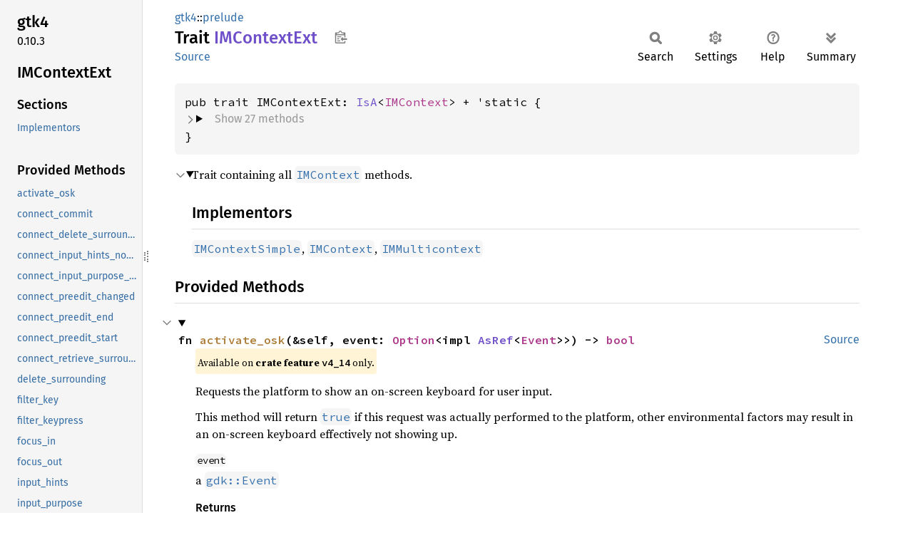

--- FILE ---
content_type: text/html; charset=utf-8
request_url: https://gtk-rs.org/gtk4-rs/stable/latest/docs/gtk4/prelude/trait.IMContextExt.html
body_size: 8310
content:
<!DOCTYPE html><html lang="en"><head><meta charset="utf-8"><meta name="viewport" content="width=device-width, initial-scale=1.0"><meta name="generator" content="rustdoc"><meta name="description" content="Trait containing all `struct@IMContext` methods."><title>IMContextExt in gtk4::prelude - Rust</title><script>if(window.location.protocol!=="file:")document.head.insertAdjacentHTML("beforeend","SourceSerif4-Regular-6b053e98.ttf.woff2,FiraSans-Italic-81dc35de.woff2,FiraSans-Regular-0fe48ade.woff2,FiraSans-MediumItalic-ccf7e434.woff2,FiraSans-Medium-e1aa3f0a.woff2,SourceCodePro-Regular-8badfe75.ttf.woff2,SourceCodePro-Semibold-aa29a496.ttf.woff2".split(",").map(f=>`<link rel="preload" as="font" type="font/woff2"href="../../static.files/${f}">`).join(""))</script><link rel="stylesheet" href="../../static.files/normalize-9960930a.css"><link rel="stylesheet" href="../../static.files/rustdoc-ca0dd0c4.css"><meta name="rustdoc-vars" data-root-path="../../" data-static-root-path="../../static.files/" data-current-crate="gtk4" data-themes="" data-resource-suffix="" data-rustdoc-version="1.93.0-nightly (1d60f9e07 2025-12-01)" data-channel="nightly" data-search-js="search-9e2438ea.js" data-stringdex-js="stringdex-a3946164.js" data-settings-js="settings-c38705f0.js" ><script src="../../static.files/storage-e2aeef58.js"></script><script defer src="sidebar-items.js"></script><script defer src="../../static.files/main-a410ff4d.js"></script><noscript><link rel="stylesheet" href="../../static.files/noscript-263c88ec.css"></noscript><link rel="alternate icon" type="image/png" href="../../static.files/favicon-32x32-eab170b8.png"><link rel="icon" type="image/svg+xml" href="../../static.files/favicon-044be391.svg"></head><body class="rustdoc trait"><!--[if lte IE 11]><div class="warning">This old browser is unsupported and will most likely display funky things.</div><![endif]-->
<script type="text/javascript">
    document.addEventListener("DOMContentLoaded", checkDocsLatestStable);

    function checkDocsLatestStable() {
        function popup(msg, url) { return `
            <style scoped="scoped">
                .popup {
                    max-width: 16em;
                    background-color: #fff;
                    position: fixed;
                    z-index: 1;
                    margin-left: auto;
                    bottom: 1em;
                    right: 1em;
                    border-radius: 5px;
                    box-shadow: 1px 1px 4px #777;
                }

                .popup a.version {
                    color: #e57300;
                    padding: 0.6em 1em;
                    display: block;
                }
                .popup a.version:hover {
                    color: #b25900;
                }

                .popup a.close {
                    color: white;
                    background: grey;
                    border-radius: 99px;
                    display: inline-block;
                    width: 19px;
                    line-height: 19px;
                    font-weight: bold;
                    text-align: center;
                    margin: 0.6em;
                    float: right;
                }
                .popup a.close:hover {
                    background: black;
                }
            </style>
            <section class="popup" id="gir_docs_popup">
                <a class="close" href="#" onclick="document.getElementById('gir_docs_popup').remove(); return false">×</a>
                <a class="version" href="https://gtk-rs.org/gtk4-rs/stable/latest/docs">
                    ⚠ ${msg}
                </a>
            </section>
        ` };

        if ("0.10" == "main") {
            document.body.insertAdjacentHTML(
                'beforeend',
                popup("This is the development version. Go to latest stable version.", "stable/latest")
            );
        } else {
            fetch('https://gtk-rs.org/gtk4-rs/LATEST_RELEASE_BRANCH')
                .then(response => response.text())
                .then(latest_branch => {
                    if (latest_branch.trim() != "0.10") {
                        document.body.insertAdjacentHTML(
                            'beforeend',
                            popup("This version is outdated. Go to latest version.", "stable/latest")
                        );
                    }
                });
        }
    }
</script>


<rustdoc-topbar><h2><a href="#">IMContextExt</a></h2></rustdoc-topbar><nav class="sidebar"><div class="sidebar-crate"><h2><a href="../../gtk4/index.html">gtk4</a><span class="version">0.10.3</span></h2></div><div class="sidebar-elems"><section id="rustdoc-toc"><h2 class="location"><a href="#">IMContext<wbr>Ext</a></h2><h3><a href="#">Sections</a></h3><ul class="block top-toc"><li><a href="#implementors-1" title="Implementors">Implementors</a></li></ul><h3><a href="#provided-methods">Provided Methods</a></h3><ul class="block"><li><a href="#method.activate_osk" title="activate_osk">activate_osk</a></li><li><a href="#method.connect_commit" title="connect_commit">connect_commit</a></li><li><a href="#method.connect_delete_surrounding" title="connect_delete_surrounding">connect_delete_surrounding</a></li><li><a href="#method.connect_input_hints_notify" title="connect_input_hints_notify">connect_input_hints_notify</a></li><li><a href="#method.connect_input_purpose_notify" title="connect_input_purpose_notify">connect_input_purpose_notify</a></li><li><a href="#method.connect_preedit_changed" title="connect_preedit_changed">connect_preedit_changed</a></li><li><a href="#method.connect_preedit_end" title="connect_preedit_end">connect_preedit_end</a></li><li><a href="#method.connect_preedit_start" title="connect_preedit_start">connect_preedit_start</a></li><li><a href="#method.connect_retrieve_surrounding" title="connect_retrieve_surrounding">connect_retrieve_surrounding</a></li><li><a href="#method.delete_surrounding" title="delete_surrounding">delete_surrounding</a></li><li><a href="#method.filter_key" title="filter_key">filter_key</a></li><li><a href="#method.filter_keypress" title="filter_keypress">filter_keypress</a></li><li><a href="#method.focus_in" title="focus_in">focus_in</a></li><li><a href="#method.focus_out" title="focus_out">focus_out</a></li><li><a href="#method.input_hints" title="input_hints">input_hints</a></li><li><a href="#method.input_purpose" title="input_purpose">input_purpose</a></li><li><a href="#method.preedit_string" title="preedit_string">preedit_string</a></li><li><a href="#method.reset" title="reset">reset</a></li><li><a href="#method.set_client_widget" title="set_client_widget">set_client_widget</a></li><li><a href="#method.set_cursor_location" title="set_cursor_location">set_cursor_location</a></li><li><a href="#method.set_input_hints" title="set_input_hints">set_input_hints</a></li><li><a href="#method.set_input_purpose" title="set_input_purpose">set_input_purpose</a></li><li><a href="#method.set_surrounding" title="set_surrounding">set_surrounding</a></li><li><a href="#method.set_surrounding_with_selection" title="set_surrounding_with_selection">set_surrounding_with_selection</a></li><li><a href="#method.set_use_preedit" title="set_use_preedit">set_use_preedit</a></li><li><a href="#method.surrounding" title="surrounding">surrounding</a></li><li><a href="#method.surrounding_with_selection" title="surrounding_with_selection">surrounding_with_selection</a></li></ul><h3><a href="#dyn-compatibility">Dyn Compatibility</a></h3><h3><a href="#implementors">Implementors</a></h3></section><div id="rustdoc-modnav"><h2><a href="index.html">In gtk4::<wbr>prelude</a></h2></div></div></nav><div class="sidebar-resizer" title="Drag to resize sidebar"></div><main><div class="width-limiter"><section id="main-content" class="content"><div class="main-heading"><div class="rustdoc-breadcrumbs"><a href="../index.html">gtk4</a>::<wbr><a href="index.html">prelude</a></div><h1>Trait <span class="trait">IMContext<wbr>Ext</span>&nbsp;<button id="copy-path" title="Copy item path to clipboard">Copy item path</button></h1><rustdoc-toolbar></rustdoc-toolbar><span class="sub-heading"><a class="src" href="../../src/gtk4/auto/im_context.rs.html#142-853">Source</a> </span></div><pre class="rust item-decl"><code>pub trait IMContextExt: <a class="trait" href="https://gtk-rs.org/gtk-rs-core/stable/0.21/docs/glib/object/trait.IsA.html" title="trait glib::object::IsA">IsA</a>&lt;<a class="struct" href="../struct.IMContext.html" title="struct gtk4::IMContext">IMContext</a>&gt; + 'static {
<details class="toggle type-contents-toggle"><summary class="hideme"><span>Show 27 methods</span></summary>    // Provided methods
    fn <a href="#method.activate_osk" class="fn">activate_osk</a>(&amp;self, event: <a class="enum" href="https://doc.rust-lang.org/nightly/core/option/enum.Option.html" title="enum core::option::Option">Option</a>&lt;impl <a class="trait" href="https://doc.rust-lang.org/nightly/core/convert/trait.AsRef.html" title="trait core::convert::AsRef">AsRef</a>&lt;<a class="struct" href="../../gdk4/auto/event/struct.Event.html" title="struct gdk4::auto::event::Event">Event</a>&gt;&gt;) -&gt; <a class="primitive" href="https://doc.rust-lang.org/nightly/std/primitive.bool.html">bool</a> { ... }
<span class="item-spacer"></span>    fn <a href="#method.delete_surrounding" class="fn">delete_surrounding</a>(&amp;self, offset: <a class="primitive" href="https://doc.rust-lang.org/nightly/std/primitive.i32.html">i32</a>, n_chars: <a class="primitive" href="https://doc.rust-lang.org/nightly/std/primitive.i32.html">i32</a>) -&gt; <a class="primitive" href="https://doc.rust-lang.org/nightly/std/primitive.bool.html">bool</a> { ... }
<span class="item-spacer"></span>    fn <a href="#method.filter_key" class="fn">filter_key</a>(
        &amp;self,
        press: <a class="primitive" href="https://doc.rust-lang.org/nightly/std/primitive.bool.html">bool</a>,
        surface: &amp;impl <a class="trait" href="https://gtk-rs.org/gtk-rs-core/stable/0.21/docs/glib/object/trait.IsA.html" title="trait glib::object::IsA">IsA</a>&lt;<a class="struct" href="../../gdk4/auto/surface/struct.Surface.html" title="struct gdk4::auto::surface::Surface">Surface</a>&gt;,
        device: &amp;<a class="struct" href="../../gdk4/auto/device/struct.Device.html" title="struct gdk4::auto::device::Device">Device</a>,
        time: <a class="primitive" href="https://doc.rust-lang.org/nightly/std/primitive.u32.html">u32</a>,
        keycode: <a class="primitive" href="https://doc.rust-lang.org/nightly/std/primitive.u32.html">u32</a>,
        state: <a class="struct" href="../../gdk4/auto/flags/struct.ModifierType.html" title="struct gdk4::auto::flags::ModifierType">ModifierType</a>,
        group: <a class="primitive" href="https://doc.rust-lang.org/nightly/std/primitive.i32.html">i32</a>,
    ) -&gt; <a class="primitive" href="https://doc.rust-lang.org/nightly/std/primitive.bool.html">bool</a> { ... }
<span class="item-spacer"></span>    fn <a href="#method.filter_keypress" class="fn">filter_keypress</a>(&amp;self, event: impl <a class="trait" href="https://doc.rust-lang.org/nightly/core/convert/trait.AsRef.html" title="trait core::convert::AsRef">AsRef</a>&lt;<a class="struct" href="../../gdk4/auto/event/struct.Event.html" title="struct gdk4::auto::event::Event">Event</a>&gt;) -&gt; <a class="primitive" href="https://doc.rust-lang.org/nightly/std/primitive.bool.html">bool</a> { ... }
<span class="item-spacer"></span>    fn <a href="#method.focus_in" class="fn">focus_in</a>(&amp;self) { ... }
<span class="item-spacer"></span>    fn <a href="#method.focus_out" class="fn">focus_out</a>(&amp;self) { ... }
<span class="item-spacer"></span>    fn <a href="#method.preedit_string" class="fn">preedit_string</a>(&amp;self) -&gt; (<a class="struct" href="https://gtk-rs.org/gtk-rs-core/stable/0.21/docs/glib/gstring/struct.GString.html" title="struct glib::gstring::GString">GString</a>, <a class="struct" href="https://gtk-rs.org/gtk-rs-core/stable/0.21/docs/pango/auto/attr_list/struct.AttrList.html" title="struct pango::auto::attr_list::AttrList">AttrList</a>, <a class="primitive" href="https://doc.rust-lang.org/nightly/std/primitive.i32.html">i32</a>) { ... }
<span class="item-spacer"></span>    fn <a href="#method.surrounding" class="fn">surrounding</a>(&amp;self) -&gt; <a class="enum" href="https://doc.rust-lang.org/nightly/core/option/enum.Option.html" title="enum core::option::Option">Option</a>&lt;(<a class="struct" href="https://gtk-rs.org/gtk-rs-core/stable/0.21/docs/glib/gstring/struct.GString.html" title="struct glib::gstring::GString">GString</a>, <a class="primitive" href="https://doc.rust-lang.org/nightly/std/primitive.i32.html">i32</a>)&gt; { ... }
<span class="item-spacer"></span>    fn <a href="#method.surrounding_with_selection" class="fn">surrounding_with_selection</a>(&amp;self) -&gt; <a class="enum" href="https://doc.rust-lang.org/nightly/core/option/enum.Option.html" title="enum core::option::Option">Option</a>&lt;(<a class="struct" href="https://gtk-rs.org/gtk-rs-core/stable/0.21/docs/glib/gstring/struct.GString.html" title="struct glib::gstring::GString">GString</a>, <a class="primitive" href="https://doc.rust-lang.org/nightly/std/primitive.i32.html">i32</a>, <a class="primitive" href="https://doc.rust-lang.org/nightly/std/primitive.i32.html">i32</a>)&gt; { ... }
<span class="item-spacer"></span>    fn <a href="#method.reset" class="fn">reset</a>(&amp;self) { ... }
<span class="item-spacer"></span>    fn <a href="#method.set_client_widget" class="fn">set_client_widget</a>(&amp;self, widget: <a class="enum" href="https://doc.rust-lang.org/nightly/core/option/enum.Option.html" title="enum core::option::Option">Option</a>&lt;&amp;impl <a class="trait" href="https://gtk-rs.org/gtk-rs-core/stable/0.21/docs/glib/object/trait.IsA.html" title="trait glib::object::IsA">IsA</a>&lt;<a class="struct" href="../struct.Widget.html" title="struct gtk4::Widget">Widget</a>&gt;&gt;) { ... }
<span class="item-spacer"></span>    fn <a href="#method.set_cursor_location" class="fn">set_cursor_location</a>(&amp;self, area: &amp;<a class="struct" href="../../gdk4/auto/rectangle/struct.Rectangle.html" title="struct gdk4::auto::rectangle::Rectangle">Rectangle</a>) { ... }
<span class="item-spacer"></span>    fn <a href="#method.set_surrounding" class="fn">set_surrounding</a>(&amp;self, text: &amp;<a class="primitive" href="https://doc.rust-lang.org/nightly/std/primitive.str.html">str</a>, cursor_index: <a class="primitive" href="https://doc.rust-lang.org/nightly/std/primitive.i32.html">i32</a>) { ... }
<span class="item-spacer"></span>    fn <a href="#method.set_surrounding_with_selection" class="fn">set_surrounding_with_selection</a>(
        &amp;self,
        text: &amp;<a class="primitive" href="https://doc.rust-lang.org/nightly/std/primitive.str.html">str</a>,
        cursor_index: <a class="primitive" href="https://doc.rust-lang.org/nightly/std/primitive.i32.html">i32</a>,
        anchor_index: <a class="primitive" href="https://doc.rust-lang.org/nightly/std/primitive.i32.html">i32</a>,
    ) { ... }
<span class="item-spacer"></span>    fn <a href="#method.set_use_preedit" class="fn">set_use_preedit</a>(&amp;self, use_preedit: <a class="primitive" href="https://doc.rust-lang.org/nightly/std/primitive.bool.html">bool</a>) { ... }
<span class="item-spacer"></span>    fn <a href="#method.input_hints" class="fn">input_hints</a>(&amp;self) -&gt; <a class="struct" href="../struct.InputHints.html" title="struct gtk4::InputHints">InputHints</a> { ... }
<span class="item-spacer"></span>    fn <a href="#method.set_input_hints" class="fn">set_input_hints</a>(&amp;self, input_hints: <a class="struct" href="../struct.InputHints.html" title="struct gtk4::InputHints">InputHints</a>) { ... }
<span class="item-spacer"></span>    fn <a href="#method.input_purpose" class="fn">input_purpose</a>(&amp;self) -&gt; <a class="enum" href="../enum.InputPurpose.html" title="enum gtk4::InputPurpose">InputPurpose</a> { ... }
<span class="item-spacer"></span>    fn <a href="#method.set_input_purpose" class="fn">set_input_purpose</a>(&amp;self, input_purpose: <a class="enum" href="../enum.InputPurpose.html" title="enum gtk4::InputPurpose">InputPurpose</a>) { ... }
<span class="item-spacer"></span>    fn <a href="#method.connect_commit" class="fn">connect_commit</a>&lt;F: <a class="trait" href="https://doc.rust-lang.org/nightly/core/ops/function/trait.Fn.html" title="trait core::ops::function::Fn">Fn</a>(&amp;Self, &amp;<a class="primitive" href="https://doc.rust-lang.org/nightly/std/primitive.str.html">str</a>) + 'static&gt;(
        &amp;self,
        f: F,
    ) -&gt; <a class="struct" href="https://gtk-rs.org/gtk-rs-core/stable/0.21/docs/glib/signal/struct.SignalHandlerId.html" title="struct glib::signal::SignalHandlerId">SignalHandlerId</a> { ... }
<span class="item-spacer"></span>    fn <a href="#method.connect_delete_surrounding" class="fn">connect_delete_surrounding</a>&lt;F: <a class="trait" href="https://doc.rust-lang.org/nightly/core/ops/function/trait.Fn.html" title="trait core::ops::function::Fn">Fn</a>(&amp;Self, <a class="primitive" href="https://doc.rust-lang.org/nightly/std/primitive.i32.html">i32</a>, <a class="primitive" href="https://doc.rust-lang.org/nightly/std/primitive.i32.html">i32</a>) -&gt; <a class="primitive" href="https://doc.rust-lang.org/nightly/std/primitive.bool.html">bool</a> + 'static&gt;(
        &amp;self,
        f: F,
    ) -&gt; <a class="struct" href="https://gtk-rs.org/gtk-rs-core/stable/0.21/docs/glib/signal/struct.SignalHandlerId.html" title="struct glib::signal::SignalHandlerId">SignalHandlerId</a> { ... }
<span class="item-spacer"></span>    fn <a href="#method.connect_preedit_changed" class="fn">connect_preedit_changed</a>&lt;F: <a class="trait" href="https://doc.rust-lang.org/nightly/core/ops/function/trait.Fn.html" title="trait core::ops::function::Fn">Fn</a>(&amp;Self) + 'static&gt;(
        &amp;self,
        f: F,
    ) -&gt; <a class="struct" href="https://gtk-rs.org/gtk-rs-core/stable/0.21/docs/glib/signal/struct.SignalHandlerId.html" title="struct glib::signal::SignalHandlerId">SignalHandlerId</a> { ... }
<span class="item-spacer"></span>    fn <a href="#method.connect_preedit_end" class="fn">connect_preedit_end</a>&lt;F: <a class="trait" href="https://doc.rust-lang.org/nightly/core/ops/function/trait.Fn.html" title="trait core::ops::function::Fn">Fn</a>(&amp;Self) + 'static&gt;(
        &amp;self,
        f: F,
    ) -&gt; <a class="struct" href="https://gtk-rs.org/gtk-rs-core/stable/0.21/docs/glib/signal/struct.SignalHandlerId.html" title="struct glib::signal::SignalHandlerId">SignalHandlerId</a> { ... }
<span class="item-spacer"></span>    fn <a href="#method.connect_preedit_start" class="fn">connect_preedit_start</a>&lt;F: <a class="trait" href="https://doc.rust-lang.org/nightly/core/ops/function/trait.Fn.html" title="trait core::ops::function::Fn">Fn</a>(&amp;Self) + 'static&gt;(
        &amp;self,
        f: F,
    ) -&gt; <a class="struct" href="https://gtk-rs.org/gtk-rs-core/stable/0.21/docs/glib/signal/struct.SignalHandlerId.html" title="struct glib::signal::SignalHandlerId">SignalHandlerId</a> { ... }
<span class="item-spacer"></span>    fn <a href="#method.connect_retrieve_surrounding" class="fn">connect_retrieve_surrounding</a>&lt;F: <a class="trait" href="https://doc.rust-lang.org/nightly/core/ops/function/trait.Fn.html" title="trait core::ops::function::Fn">Fn</a>(&amp;Self) -&gt; <a class="primitive" href="https://doc.rust-lang.org/nightly/std/primitive.bool.html">bool</a> + 'static&gt;(
        &amp;self,
        f: F,
    ) -&gt; <a class="struct" href="https://gtk-rs.org/gtk-rs-core/stable/0.21/docs/glib/signal/struct.SignalHandlerId.html" title="struct glib::signal::SignalHandlerId">SignalHandlerId</a> { ... }
<span class="item-spacer"></span>    fn <a href="#method.connect_input_hints_notify" class="fn">connect_input_hints_notify</a>&lt;F: <a class="trait" href="https://doc.rust-lang.org/nightly/core/ops/function/trait.Fn.html" title="trait core::ops::function::Fn">Fn</a>(&amp;Self) + 'static&gt;(
        &amp;self,
        f: F,
    ) -&gt; <a class="struct" href="https://gtk-rs.org/gtk-rs-core/stable/0.21/docs/glib/signal/struct.SignalHandlerId.html" title="struct glib::signal::SignalHandlerId">SignalHandlerId</a> { ... }
<span class="item-spacer"></span>    fn <a href="#method.connect_input_purpose_notify" class="fn">connect_input_purpose_notify</a>&lt;F: <a class="trait" href="https://doc.rust-lang.org/nightly/core/ops/function/trait.Fn.html" title="trait core::ops::function::Fn">Fn</a>(&amp;Self) + 'static&gt;(
        &amp;self,
        f: F,
    ) -&gt; <a class="struct" href="https://gtk-rs.org/gtk-rs-core/stable/0.21/docs/glib/signal/struct.SignalHandlerId.html" title="struct glib::signal::SignalHandlerId">SignalHandlerId</a> { ... }
</details>}</code></pre><details class="toggle top-doc" open><summary class="hideme"><span>Expand description</span></summary><div class="docblock"><p>Trait containing all <a href="../struct.IMContext.html" title="struct gtk4::IMContext"><code>IMContext</code></a> methods.</p>
<h2 id="implementors-1"><a class="doc-anchor" href="#implementors-1">§</a>Implementors</h2>
<p><a href="../struct.IMContextSimple.html" title="struct gtk4::IMContextSimple"><code>IMContextSimple</code></a>, <a href="../struct.IMContext.html" title="struct gtk4::IMContext"><code>IMContext</code></a>, <a href="../struct.IMMulticontext.html" title="struct gtk4::IMMulticontext"><code>IMMulticontext</code></a></p>
</div></details><h2 id="provided-methods" class="section-header">Provided Methods<a href="#provided-methods" class="anchor">§</a></h2><div class="methods"><details class="toggle method-toggle" open><summary><section id="method.activate_osk" class="method"><a class="src rightside" href="../../src/gtk4/auto/im_context.rs.html#157-164">Source</a><h4 class="code-header">fn <a href="#method.activate_osk" class="fn">activate_osk</a>(&amp;self, event: <a class="enum" href="https://doc.rust-lang.org/nightly/core/option/enum.Option.html" title="enum core::option::Option">Option</a>&lt;impl <a class="trait" href="https://doc.rust-lang.org/nightly/core/convert/trait.AsRef.html" title="trait core::convert::AsRef">AsRef</a>&lt;<a class="struct" href="../../gdk4/auto/event/struct.Event.html" title="struct gdk4::auto::event::Event">Event</a>&gt;&gt;) -&gt; <a class="primitive" href="https://doc.rust-lang.org/nightly/std/primitive.bool.html">bool</a></h4></section><span class="item-info"><div class="stab portability">Available on <strong>crate feature <code>v4_14</code></strong> only.</div></span></summary><div class="docblock"><p>Requests the platform to show an on-screen keyboard for user input.</p>
<p>This method will return <a href="https://doc.rust-lang.org/nightly/std/primitive.bool.html" title="primitive bool"><code>true</code></a> if this request was actually performed
to the platform, other environmental factors may result in an on-screen
keyboard effectively not showing up.</p>
<h6 id="event"><a class="doc-anchor" href="#event">§</a><code>event</code></h6>
<p>a <a href="../../gdk4/auto/event/struct.Event.html" title="struct gdk4::auto::event::Event"><code>gdk::Event</code></a></p>
<h5 id="returns"><a class="doc-anchor" href="#returns">§</a>Returns</h5>
<p><a href="https://doc.rust-lang.org/nightly/std/primitive.bool.html" title="primitive bool"><code>true</code></a> if an on-screen keyboard could be requested to the platform.</p>
</div></details><details class="toggle method-toggle" open><summary><section id="method.delete_surrounding" class="method"><a class="src rightside" href="../../src/gtk4/auto/im_context.rs.html#193-201">Source</a><h4 class="code-header">fn <a href="#method.delete_surrounding" class="fn">delete_surrounding</a>(&amp;self, offset: <a class="primitive" href="https://doc.rust-lang.org/nightly/std/primitive.i32.html">i32</a>, n_chars: <a class="primitive" href="https://doc.rust-lang.org/nightly/std/primitive.i32.html">i32</a>) -&gt; <a class="primitive" href="https://doc.rust-lang.org/nightly/std/primitive.bool.html">bool</a></h4></section></summary><div class="docblock"><p>Asks the widget that the input context is attached to delete
characters around the cursor position by emitting the
<code>::delete_surrounding</code> signal.</p>
<p>Note that @offset and @n_chars are in characters not in bytes
which differs from the usage other places in <a href="../struct.IMContext.html" title="struct gtk4::IMContext"><code>IMContext</code></a>.</p>
<p>In order to use this function, you should first call
<a href="trait.IMContextExt.html#method.surrounding"><code>surrounding()</code></a> to get the current context,
and call this function immediately afterwards to make sure that you
know what you are deleting. You should also account for the fact
that even if the signal was handled, the input context might not
have deleted all the characters that were requested to be deleted.</p>
<p>This function is used by an input method that wants to make
substitutions in the existing text in response to new input.
It is not useful for applications.</p>
<h6 id="offset"><a class="doc-anchor" href="#offset">§</a><code>offset</code></h6>
<p>offset from cursor position in chars;
a negative value means start before the cursor.</p>
<h6 id="n_chars"><a class="doc-anchor" href="#n_chars">§</a><code>n_chars</code></h6>
<p>number of characters to delete.</p>
<h5 id="returns-1"><a class="doc-anchor" href="#returns-1">§</a>Returns</h5>
<p><a href="https://doc.rust-lang.org/nightly/std/primitive.bool.html" title="primitive bool"><code>true</code></a> if the signal was handled.</p>
</div></details><details class="toggle method-toggle" open><summary><section id="method.filter_key" class="method"><a class="src rightside" href="../../src/gtk4/auto/im_context.rs.html#225-247">Source</a><h4 class="code-header">fn <a href="#method.filter_key" class="fn">filter_key</a>(
    &amp;self,
    press: <a class="primitive" href="https://doc.rust-lang.org/nightly/std/primitive.bool.html">bool</a>,
    surface: &amp;impl <a class="trait" href="https://gtk-rs.org/gtk-rs-core/stable/0.21/docs/glib/object/trait.IsA.html" title="trait glib::object::IsA">IsA</a>&lt;<a class="struct" href="../../gdk4/auto/surface/struct.Surface.html" title="struct gdk4::auto::surface::Surface">Surface</a>&gt;,
    device: &amp;<a class="struct" href="../../gdk4/auto/device/struct.Device.html" title="struct gdk4::auto::device::Device">Device</a>,
    time: <a class="primitive" href="https://doc.rust-lang.org/nightly/std/primitive.u32.html">u32</a>,
    keycode: <a class="primitive" href="https://doc.rust-lang.org/nightly/std/primitive.u32.html">u32</a>,
    state: <a class="struct" href="../../gdk4/auto/flags/struct.ModifierType.html" title="struct gdk4::auto::flags::ModifierType">ModifierType</a>,
    group: <a class="primitive" href="https://doc.rust-lang.org/nightly/std/primitive.i32.html">i32</a>,
) -&gt; <a class="primitive" href="https://doc.rust-lang.org/nightly/std/primitive.bool.html">bool</a></h4></section></summary><div class="docblock"><p>Allow an input method to forward key press and release events
to another input method without necessarily having a <a href="../../gdk4/auto/event/struct.Event.html" title="struct gdk4::auto::event::Event"><code>gdk::Event</code></a>
available.</p>
<h6 id="press"><a class="doc-anchor" href="#press">§</a><code>press</code></h6>
<p>whether to forward a key press or release event</p>
<h6 id="surface"><a class="doc-anchor" href="#surface">§</a><code>surface</code></h6>
<p>the surface the event is for</p>
<h6 id="device"><a class="doc-anchor" href="#device">§</a><code>device</code></h6>
<p>the device that the event is for</p>
<h6 id="time"><a class="doc-anchor" href="#time">§</a><code>time</code></h6>
<p>the timestamp for the event</p>
<h6 id="keycode"><a class="doc-anchor" href="#keycode">§</a><code>keycode</code></h6>
<p>the keycode for the event</p>
<h6 id="state"><a class="doc-anchor" href="#state">§</a><code>state</code></h6>
<p>modifier state for the event</p>
<h6 id="group"><a class="doc-anchor" href="#group">§</a><code>group</code></h6>
<p>the active keyboard group for the event</p>
<h5 id="returns-2"><a class="doc-anchor" href="#returns-2">§</a>Returns</h5>
<p><a href="https://doc.rust-lang.org/nightly/std/primitive.bool.html" title="primitive bool"><code>true</code></a> if the input method handled the key event.</p>
</div></details><details class="toggle method-toggle" open><summary><section id="method.filter_keypress" class="method"><a class="src rightside" href="../../src/gtk4/auto/im_context.rs.html#261-268">Source</a><h4 class="code-header">fn <a href="#method.filter_keypress" class="fn">filter_keypress</a>(&amp;self, event: impl <a class="trait" href="https://doc.rust-lang.org/nightly/core/convert/trait.AsRef.html" title="trait core::convert::AsRef">AsRef</a>&lt;<a class="struct" href="../../gdk4/auto/event/struct.Event.html" title="struct gdk4::auto::event::Event">Event</a>&gt;) -&gt; <a class="primitive" href="https://doc.rust-lang.org/nightly/std/primitive.bool.html">bool</a></h4></section></summary><div class="docblock"><p>Allow an input method to internally handle key press and release
events.</p>
<p>If this function returns <a href="https://doc.rust-lang.org/nightly/std/primitive.bool.html" title="primitive bool"><code>true</code></a>, then no further processing
should be done for this key event.</p>
<h6 id="event-1"><a class="doc-anchor" href="#event-1">§</a><code>event</code></h6>
<p>the key event</p>
<h5 id="returns-3"><a class="doc-anchor" href="#returns-3">§</a>Returns</h5>
<p><a href="https://doc.rust-lang.org/nightly/std/primitive.bool.html" title="primitive bool"><code>true</code></a> if the input method handled the key event.</p>
</div></details><details class="toggle method-toggle" open><summary><section id="method.focus_in" class="method"><a class="src rightside" href="../../src/gtk4/auto/im_context.rs.html#276-280">Source</a><h4 class="code-header">fn <a href="#method.focus_in" class="fn">focus_in</a>(&amp;self)</h4></section></summary><div class="docblock"><p>Notify the input method that the widget to which this
input context corresponds has gained focus.</p>
<p>The input method may, for example, change the displayed
feedback to reflect this change.</p>
</div></details><details class="toggle method-toggle" open><summary><section id="method.focus_out" class="method"><a class="src rightside" href="../../src/gtk4/auto/im_context.rs.html#288-292">Source</a><h4 class="code-header">fn <a href="#method.focus_out" class="fn">focus_out</a>(&amp;self)</h4></section></summary><div class="docblock"><p>Notify the input method that the widget to which this
input context corresponds has lost focus.</p>
<p>The input method may, for example, change the displayed
feedback or reset the contexts state to reflect this change.</p>
</div></details><details class="toggle method-toggle" open><summary><section id="method.preedit_string" class="method"><a class="src rightside" href="../../src/gtk4/auto/im_context.rs.html#316-333">Source</a><h4 class="code-header">fn <a href="#method.preedit_string" class="fn">preedit_string</a>(&amp;self) -&gt; (<a class="struct" href="https://gtk-rs.org/gtk-rs-core/stable/0.21/docs/glib/gstring/struct.GString.html" title="struct glib::gstring::GString">GString</a>, <a class="struct" href="https://gtk-rs.org/gtk-rs-core/stable/0.21/docs/pango/auto/attr_list/struct.AttrList.html" title="struct pango::auto::attr_list::AttrList">AttrList</a>, <a class="primitive" href="https://doc.rust-lang.org/nightly/std/primitive.i32.html">i32</a>)</h4></section></summary><div class="docblock"><p>Retrieve the current preedit string for the input context,
and a list of attributes to apply to the string.</p>
<p>This string should be displayed inserted at the insertion point.</p>
<h5 id="returns-4"><a class="doc-anchor" href="#returns-4">§</a>Returns</h5><h6 id="str"><a class="doc-anchor" href="#str">§</a><code>str</code></h6>
<p>location to store the retrieved
string. The string retrieved must be freed with g_free().</p>
<h6 id="attrs"><a class="doc-anchor" href="#attrs">§</a><code>attrs</code></h6>
<p>location to store the retrieved
attribute list. When you are done with this list, you
must unreference it with <code>Pango::AttrList::unref()</code>.</p>
<h6 id="cursor_pos"><a class="doc-anchor" href="#cursor_pos">§</a><code>cursor_pos</code></h6>
<p>location to store position of cursor
(in characters) within the preedit string.</p>
</div></details><details class="toggle method-toggle" open><summary><section id="method.surrounding" class="method"><a class="src rightside" href="../../src/gtk4/auto/im_context.rs.html#373-388">Source</a><h4 class="code-header">fn <a href="#method.surrounding" class="fn">surrounding</a>(&amp;self) -&gt; <a class="enum" href="https://doc.rust-lang.org/nightly/core/option/enum.Option.html" title="enum core::option::Option">Option</a>&lt;(<a class="struct" href="https://gtk-rs.org/gtk-rs-core/stable/0.21/docs/glib/gstring/struct.GString.html" title="struct glib::gstring::GString">GString</a>, <a class="primitive" href="https://doc.rust-lang.org/nightly/std/primitive.i32.html">i32</a>)&gt;</h4></section><span class="item-info"><div class="stab deprecated"><span class="emoji">👎</span><span>Deprecated: Since 4.2</span></div></span></summary><div class="docblock"><p>Retrieves context around the insertion point.</p>
<p>Input methods typically want context in order to constrain input text
based on existing text; this is important for languages such as Thai
where only some sequences of characters are allowed.</p>
<p>This function is implemented by emitting the
<a href="../struct.IMContext.html#retrieve-surrounding" title="struct gtk4::IMContext"><code>retrieve-surrounding</code></a> signal on the input method;
in response to this signal, a widget should provide as much context as
is available, up to an entire paragraph, by calling
<a href="trait.IMContextExt.html#method.set_surrounding"><code>set_surrounding()</code></a>.</p>
<p>Note that there is no obligation for a widget to respond to the
<code>::retrieve-surrounding</code> signal, so input methods must be prepared to
function without context.</p>
<h5 id="deprecated-since-42"><a class="doc-anchor" href="#deprecated-since-42">§</a>Deprecated since 4.2</h5>
<p>Use <a href="trait.IMContextExt.html#method.surrounding_with_selection"><code>surrounding_with_selection()</code></a> instead.</p>
<h5 id="returns-5"><a class="doc-anchor" href="#returns-5">§</a>Returns</h5>
<p><code>TRUE</code> if surrounding text was provided; in this case
you must free the result stored in <code>text</code>.</p>
<h6 id="text"><a class="doc-anchor" href="#text">§</a><code>text</code></h6>
<p>location to store a UTF-8 encoded
string of text holding context around the insertion point.
If the function returns <a href="https://doc.rust-lang.org/nightly/std/primitive.bool.html" title="primitive bool"><code>true</code></a>, then you must free the result
stored in this location with g_free().</p>
<h6 id="cursor_index"><a class="doc-anchor" href="#cursor_index">§</a><code>cursor_index</code></h6>
<p>location to store byte index of the insertion
cursor within @text.</p>
</div></details><details class="toggle method-toggle" open><summary><section id="method.surrounding_with_selection" class="method"><a class="src rightside" href="../../src/gtk4/auto/im_context.rs.html#428-449">Source</a><h4 class="code-header">fn <a href="#method.surrounding_with_selection" class="fn">surrounding_with_selection</a>(&amp;self) -&gt; <a class="enum" href="https://doc.rust-lang.org/nightly/core/option/enum.Option.html" title="enum core::option::Option">Option</a>&lt;(<a class="struct" href="https://gtk-rs.org/gtk-rs-core/stable/0.21/docs/glib/gstring/struct.GString.html" title="struct glib::gstring::GString">GString</a>, <a class="primitive" href="https://doc.rust-lang.org/nightly/std/primitive.i32.html">i32</a>, <a class="primitive" href="https://doc.rust-lang.org/nightly/std/primitive.i32.html">i32</a>)&gt;</h4></section><span class="item-info"><div class="stab portability">Available on <strong>crate feature <code>v4_2</code></strong> only.</div></span></summary><div class="docblock"><p>Retrieves context around the insertion point.</p>
<p>Input methods typically want context in order to constrain input
text based on existing text; this is important for languages such
as Thai where only some sequences of characters are allowed.</p>
<p>This function is implemented by emitting the
<a href="../struct.IMContext.html#retrieve-surrounding" title="struct gtk4::IMContext"><code>retrieve-surrounding</code></a> signal on the input method;
in response to this signal, a widget should provide as much context as
is available, up to an entire paragraph, by calling
<a href="trait.IMContextExt.html#method.set_surrounding_with_selection"><code>set_surrounding_with_selection()</code></a>.</p>
<p>Note that there is no obligation for a widget to respond to the
<code>::retrieve-surrounding</code> signal, so input methods must be prepared to
function without context.</p>
<h5 id="returns-6"><a class="doc-anchor" href="#returns-6">§</a>Returns</h5>
<p><code>TRUE</code> if surrounding text was provided; in this case
you must free the result stored in <code>text</code>.</p>
<h6 id="text-1"><a class="doc-anchor" href="#text-1">§</a><code>text</code></h6>
<p>location to store a UTF-8 encoded
string of text holding context around the insertion point.
If the function returns <a href="https://doc.rust-lang.org/nightly/std/primitive.bool.html" title="primitive bool"><code>true</code></a>, then you must free the result
stored in this location with g_free().</p>
<h6 id="cursor_index-1"><a class="doc-anchor" href="#cursor_index-1">§</a><code>cursor_index</code></h6>
<p>location to store byte index of the insertion
cursor within @text.</p>
<h6 id="anchor_index"><a class="doc-anchor" href="#anchor_index">§</a><code>anchor_index</code></h6>
<p>location to store byte index of the selection
bound within @text</p>
</div></details><details class="toggle method-toggle" open><summary><section id="method.reset" class="method"><a class="src rightside" href="../../src/gtk4/auto/im_context.rs.html#456-460">Source</a><h4 class="code-header">fn <a href="#method.reset" class="fn">reset</a>(&amp;self)</h4></section></summary><div class="docblock"><p>Notify the input method that a change such as a change in cursor
position has been made.</p>
<p>This will typically cause the input method to clear the preedit state.</p>
</div></details><details class="toggle method-toggle" open><summary><section id="method.set_client_widget" class="method"><a class="src rightside" href="../../src/gtk4/auto/im_context.rs.html#471-478">Source</a><h4 class="code-header">fn <a href="#method.set_client_widget" class="fn">set_client_widget</a>(&amp;self, widget: <a class="enum" href="https://doc.rust-lang.org/nightly/core/option/enum.Option.html" title="enum core::option::Option">Option</a>&lt;&amp;impl <a class="trait" href="https://gtk-rs.org/gtk-rs-core/stable/0.21/docs/glib/object/trait.IsA.html" title="trait glib::object::IsA">IsA</a>&lt;<a class="struct" href="../struct.Widget.html" title="struct gtk4::Widget">Widget</a>&gt;&gt;)</h4></section></summary><div class="docblock"><p>Set the client widget for the input context.</p>
<p>This is the <a href="../struct.Widget.html" title="struct gtk4::Widget"><code>Widget</code></a> holding the input focus. This widget is
used in order to correctly position status windows, and may
also be used for purposes internal to the input method.</p>
<h6 id="widget"><a class="doc-anchor" href="#widget">§</a><code>widget</code></h6>
<p>the client widget. This may be <a href="https://doc.rust-lang.org/nightly/core/option/enum.Option.html#variant.None" title="variant core::option::Option::None"><code>None</code></a> to indicate
that the previous client widget no longer exists.</p>
</div></details><details class="toggle method-toggle" open><summary><section id="method.set_cursor_location" class="method"><a class="src rightside" href="../../src/gtk4/auto/im_context.rs.html#487-494">Source</a><h4 class="code-header">fn <a href="#method.set_cursor_location" class="fn">set_cursor_location</a>(&amp;self, area: &amp;<a class="struct" href="../../gdk4/auto/rectangle/struct.Rectangle.html" title="struct gdk4::auto::rectangle::Rectangle">Rectangle</a>)</h4></section></summary><div class="docblock"><p>Notify the input method that a change in cursor
position has been made.</p>
<p>The location is relative to the client widget.</p>
<h6 id="area"><a class="doc-anchor" href="#area">§</a><code>area</code></h6>
<p>new location</p>
</div></details><details class="toggle method-toggle" open><summary><section id="method.set_surrounding" class="method"><a class="src rightside" href="../../src/gtk4/auto/im_context.rs.html#516-526">Source</a><h4 class="code-header">fn <a href="#method.set_surrounding" class="fn">set_surrounding</a>(&amp;self, text: &amp;<a class="primitive" href="https://doc.rust-lang.org/nightly/std/primitive.str.html">str</a>, cursor_index: <a class="primitive" href="https://doc.rust-lang.org/nightly/std/primitive.i32.html">i32</a>)</h4></section><span class="item-info"><div class="stab deprecated"><span class="emoji">👎</span><span>Deprecated: Since 4.2</span></div></span></summary><div class="docblock"><p>Sets surrounding context around the insertion point and preedit
string.</p>
<p>This function is expected to be called in response to the
<a href="../struct.IMContext.html#retrieve-surrounding" title="struct gtk4::IMContext"><code>retrieve-surrounding</code></a> signal, and will
likely have no effect if called at other times.</p>
<h5 id="deprecated-since-42-1"><a class="doc-anchor" href="#deprecated-since-42-1">§</a>Deprecated since 4.2</h5>
<p>Use <a href="trait.IMContextExt.html#method.set_surrounding_with_selection"><code>set_surrounding_with_selection()</code></a> instead</p>
<h6 id="text-2"><a class="doc-anchor" href="#text-2">§</a><code>text</code></h6>
<p>text surrounding the insertion point, as UTF-8.
the preedit string should not be included within @text</p>
<h6 id="len"><a class="doc-anchor" href="#len">§</a><code>len</code></h6>
<p>the length of @text, or -1 if @text is nul-terminated</p>
<h6 id="cursor_index-2"><a class="doc-anchor" href="#cursor_index-2">§</a><code>cursor_index</code></h6>
<p>the byte index of the insertion cursor within @text.</p>
</div></details><details class="toggle method-toggle" open><summary><section id="method.set_surrounding_with_selection" class="method"><a class="src rightside" href="../../src/gtk4/auto/im_context.rs.html#544-555">Source</a><h4 class="code-header">fn <a href="#method.set_surrounding_with_selection" class="fn">set_surrounding_with_selection</a>(
    &amp;self,
    text: &amp;<a class="primitive" href="https://doc.rust-lang.org/nightly/std/primitive.str.html">str</a>,
    cursor_index: <a class="primitive" href="https://doc.rust-lang.org/nightly/std/primitive.i32.html">i32</a>,
    anchor_index: <a class="primitive" href="https://doc.rust-lang.org/nightly/std/primitive.i32.html">i32</a>,
)</h4></section><span class="item-info"><div class="stab portability">Available on <strong>crate feature <code>v4_2</code></strong> only.</div></span></summary><div class="docblock"><p>Sets surrounding context around the insertion point and preedit
string. This function is expected to be called in response to the
<a href="../struct.IMContext.html#retrieve_surrounding" title="struct gtk4::IMContext"><code>retrieve_surrounding</code></a> signal, and will likely
have no effect if called at other times.</p>
<h6 id="text-3"><a class="doc-anchor" href="#text-3">§</a><code>text</code></h6>
<p>text surrounding the insertion point, as UTF-8.
the preedit string should not be included within @text</p>
<h6 id="len-1"><a class="doc-anchor" href="#len-1">§</a><code>len</code></h6>
<p>the length of @text, or -1 if @text is nul-terminated</p>
<h6 id="cursor_index-3"><a class="doc-anchor" href="#cursor_index-3">§</a><code>cursor_index</code></h6>
<p>the byte index of the insertion cursor within @text</p>
<h6 id="anchor_index-1"><a class="doc-anchor" href="#anchor_index-1">§</a><code>anchor_index</code></h6>
<p>the byte index of the selection bound within @text</p>
</div></details><details class="toggle method-toggle" open><summary><section id="method.set_use_preedit" class="method"><a class="src rightside" href="../../src/gtk4/auto/im_context.rs.html#566-573">Source</a><h4 class="code-header">fn <a href="#method.set_use_preedit" class="fn">set_use_preedit</a>(&amp;self, use_preedit: <a class="primitive" href="https://doc.rust-lang.org/nightly/std/primitive.bool.html">bool</a>)</h4></section></summary><div class="docblock"><p>Sets whether the IM context should use the preedit string
to display feedback.</p>
<p>If @use_preedit is <a href="https://doc.rust-lang.org/nightly/std/primitive.bool.html" title="primitive bool"><code>false</code></a> (default is <a href="https://doc.rust-lang.org/nightly/std/primitive.bool.html" title="primitive bool"><code>true</code></a>), then the IM context
may use some other method to display feedback, such as displaying
it in a child of the root window.</p>
<h6 id="use_preedit"><a class="doc-anchor" href="#use_preedit">§</a><code>use_preedit</code></h6>
<p>whether the IM context should use the preedit string.</p>
</div></details><details class="toggle method-toggle" open><summary><section id="method.input_hints" class="method"><a class="src rightside" href="../../src/gtk4/auto/im_context.rs.html#578-580">Source</a><h4 class="code-header">fn <a href="#method.input_hints" class="fn">input_hints</a>(&amp;self) -&gt; <a class="struct" href="../struct.InputHints.html" title="struct gtk4::InputHints">InputHints</a></h4></section></summary><div class="docblock"><p>Additional hints that allow input methods to fine-tune
their behaviour.</p>
</div></details><details class="toggle method-toggle" open><summary><section id="method.set_input_hints" class="method"><a class="src rightside" href="../../src/gtk4/auto/im_context.rs.html#585-587">Source</a><h4 class="code-header">fn <a href="#method.set_input_hints" class="fn">set_input_hints</a>(&amp;self, input_hints: <a class="struct" href="../struct.InputHints.html" title="struct gtk4::InputHints">InputHints</a>)</h4></section></summary><div class="docblock"><p>Additional hints that allow input methods to fine-tune
their behaviour.</p>
</div></details><details class="toggle method-toggle" open><summary><section id="method.input_purpose" class="method"><a class="src rightside" href="../../src/gtk4/auto/im_context.rs.html#594-596">Source</a><h4 class="code-header">fn <a href="#method.input_purpose" class="fn">input_purpose</a>(&amp;self) -&gt; <a class="enum" href="../enum.InputPurpose.html" title="enum gtk4::InputPurpose">InputPurpose</a></h4></section></summary><div class="docblock"><p>The purpose of the text field that the `GtkIMContext is connected to.</p>
<p>This property can be used by on-screen keyboards and other input
methods to adjust their behaviour.</p>
</div></details><details class="toggle method-toggle" open><summary><section id="method.set_input_purpose" class="method"><a class="src rightside" href="../../src/gtk4/auto/im_context.rs.html#603-605">Source</a><h4 class="code-header">fn <a href="#method.set_input_purpose" class="fn">set_input_purpose</a>(&amp;self, input_purpose: <a class="enum" href="../enum.InputPurpose.html" title="enum gtk4::InputPurpose">InputPurpose</a>)</h4></section></summary><div class="docblock"><p>The purpose of the text field that the `GtkIMContext is connected to.</p>
<p>This property can be used by on-screen keyboards and other input
methods to adjust their behaviour.</p>
</div></details><details class="toggle method-toggle" open><summary><section id="method.connect_commit" class="method"><a class="src rightside" href="../../src/gtk4/auto/im_context.rs.html#618-641">Source</a><h4 class="code-header">fn <a href="#method.connect_commit" class="fn">connect_commit</a>&lt;F: <a class="trait" href="https://doc.rust-lang.org/nightly/core/ops/function/trait.Fn.html" title="trait core::ops::function::Fn">Fn</a>(&amp;Self, &amp;<a class="primitive" href="https://doc.rust-lang.org/nightly/std/primitive.str.html">str</a>) + 'static&gt;(&amp;self, f: F) -&gt; <a class="struct" href="https://gtk-rs.org/gtk-rs-core/stable/0.21/docs/glib/signal/struct.SignalHandlerId.html" title="struct glib::signal::SignalHandlerId">SignalHandlerId</a></h4></section></summary><div class="docblock"><p>The ::commit signal is emitted when a complete input sequence
has been entered by the user.</p>
<p>If the commit comes after a preediting sequence, the
::commit signal is emitted after ::preedit-end.</p>
<p>This can be a single character immediately after a key press or
the final result of preediting.</p>
<h6 id="str-1"><a class="doc-anchor" href="#str-1">§</a><code>str</code></h6>
<p>the completed character(s) entered by the user</p>
</div></details><details class="toggle method-toggle" open><summary><section id="method.connect_delete_surrounding" class="method"><a class="src rightside" href="../../src/gtk4/auto/im_context.rs.html#656-688">Source</a><h4 class="code-header">fn <a href="#method.connect_delete_surrounding" class="fn">connect_delete_surrounding</a>&lt;F: <a class="trait" href="https://doc.rust-lang.org/nightly/core/ops/function/trait.Fn.html" title="trait core::ops::function::Fn">Fn</a>(&amp;Self, <a class="primitive" href="https://doc.rust-lang.org/nightly/std/primitive.i32.html">i32</a>, <a class="primitive" href="https://doc.rust-lang.org/nightly/std/primitive.i32.html">i32</a>) -&gt; <a class="primitive" href="https://doc.rust-lang.org/nightly/std/primitive.bool.html">bool</a> + 'static&gt;(
    &amp;self,
    f: F,
) -&gt; <a class="struct" href="https://gtk-rs.org/gtk-rs-core/stable/0.21/docs/glib/signal/struct.SignalHandlerId.html" title="struct glib::signal::SignalHandlerId">SignalHandlerId</a></h4></section></summary><div class="docblock"><p>The ::delete-surrounding signal is emitted when the input method
needs to delete all or part of the context surrounding the cursor.</p>
<h6 id="offset-1"><a class="doc-anchor" href="#offset-1">§</a><code>offset</code></h6>
<p>the character offset from the cursor position of the text
to be deleted. A negative value indicates a position before
the cursor.</p>
<h6 id="n_chars-1"><a class="doc-anchor" href="#n_chars-1">§</a><code>n_chars</code></h6>
<p>the number of characters to be deleted</p>
<h5 id="returns-7"><a class="doc-anchor" href="#returns-7">§</a>Returns</h5>
<p><a href="https://doc.rust-lang.org/nightly/std/primitive.bool.html" title="primitive bool"><code>true</code></a> if the signal was handled.</p>
</div></details><details class="toggle method-toggle" open><summary><section id="method.connect_preedit_changed" class="method"><a class="src rightside" href="../../src/gtk4/auto/im_context.rs.html#696-715">Source</a><h4 class="code-header">fn <a href="#method.connect_preedit_changed" class="fn">connect_preedit_changed</a>&lt;F: <a class="trait" href="https://doc.rust-lang.org/nightly/core/ops/function/trait.Fn.html" title="trait core::ops::function::Fn">Fn</a>(&amp;Self) + 'static&gt;(
    &amp;self,
    f: F,
) -&gt; <a class="struct" href="https://gtk-rs.org/gtk-rs-core/stable/0.21/docs/glib/signal/struct.SignalHandlerId.html" title="struct glib::signal::SignalHandlerId">SignalHandlerId</a></h4></section></summary><div class="docblock"><p>The ::preedit-changed signal is emitted whenever the preedit sequence
currently being entered has changed.</p>
<p>It is also emitted at the end of a preedit sequence, in which case
<a href="trait.IMContextExt.html#method.preedit_string"><code>preedit_string()</code></a> returns the empty string.</p>
</div></details><details class="toggle method-toggle" open><summary><section id="method.connect_preedit_end" class="method"><a class="src rightside" href="../../src/gtk4/auto/im_context.rs.html#720-739">Source</a><h4 class="code-header">fn <a href="#method.connect_preedit_end" class="fn">connect_preedit_end</a>&lt;F: <a class="trait" href="https://doc.rust-lang.org/nightly/core/ops/function/trait.Fn.html" title="trait core::ops::function::Fn">Fn</a>(&amp;Self) + 'static&gt;(&amp;self, f: F) -&gt; <a class="struct" href="https://gtk-rs.org/gtk-rs-core/stable/0.21/docs/glib/signal/struct.SignalHandlerId.html" title="struct glib::signal::SignalHandlerId">SignalHandlerId</a></h4></section></summary><div class="docblock"><p>The ::preedit-end signal is emitted when a preediting sequence
has been completed or canceled.</p>
</div></details><details class="toggle method-toggle" open><summary><section id="method.connect_preedit_start" class="method"><a class="src rightside" href="../../src/gtk4/auto/im_context.rs.html#744-763">Source</a><h4 class="code-header">fn <a href="#method.connect_preedit_start" class="fn">connect_preedit_start</a>&lt;F: <a class="trait" href="https://doc.rust-lang.org/nightly/core/ops/function/trait.Fn.html" title="trait core::ops::function::Fn">Fn</a>(&amp;Self) + 'static&gt;(&amp;self, f: F) -&gt; <a class="struct" href="https://gtk-rs.org/gtk-rs-core/stable/0.21/docs/glib/signal/struct.SignalHandlerId.html" title="struct glib::signal::SignalHandlerId">SignalHandlerId</a></h4></section></summary><div class="docblock"><p>The ::preedit-start signal is emitted when a new preediting sequence
starts.</p>
</div></details><details class="toggle method-toggle" open><summary><section id="method.connect_retrieve_surrounding" class="method"><a class="src rightside" href="../../src/gtk4/auto/im_context.rs.html#775-800">Source</a><h4 class="code-header">fn <a href="#method.connect_retrieve_surrounding" class="fn">connect_retrieve_surrounding</a>&lt;F: <a class="trait" href="https://doc.rust-lang.org/nightly/core/ops/function/trait.Fn.html" title="trait core::ops::function::Fn">Fn</a>(&amp;Self) -&gt; <a class="primitive" href="https://doc.rust-lang.org/nightly/std/primitive.bool.html">bool</a> + 'static&gt;(
    &amp;self,
    f: F,
) -&gt; <a class="struct" href="https://gtk-rs.org/gtk-rs-core/stable/0.21/docs/glib/signal/struct.SignalHandlerId.html" title="struct glib::signal::SignalHandlerId">SignalHandlerId</a></h4></section></summary><div class="docblock"><p>The ::retrieve-surrounding signal is emitted when the input method
requires the context surrounding the cursor.</p>
<p>The callback should set the input method surrounding context by
calling the <a href="trait.IMContextExt.html#method.set_surrounding"><code>set_surrounding()</code></a> method.</p>
<h5 id="returns-8"><a class="doc-anchor" href="#returns-8">§</a>Returns</h5>
<p><a href="https://doc.rust-lang.org/nightly/std/primitive.bool.html" title="primitive bool"><code>true</code></a> if the signal was handled.</p>
</div></details><section id="method.connect_input_hints_notify" class="method"><a class="src rightside" href="../../src/gtk4/auto/im_context.rs.html#803-826">Source</a><h4 class="code-header">fn <a href="#method.connect_input_hints_notify" class="fn">connect_input_hints_notify</a>&lt;F: <a class="trait" href="https://doc.rust-lang.org/nightly/core/ops/function/trait.Fn.html" title="trait core::ops::function::Fn">Fn</a>(&amp;Self) + 'static&gt;(
    &amp;self,
    f: F,
) -&gt; <a class="struct" href="https://gtk-rs.org/gtk-rs-core/stable/0.21/docs/glib/signal/struct.SignalHandlerId.html" title="struct glib::signal::SignalHandlerId">SignalHandlerId</a></h4></section><section id="method.connect_input_purpose_notify" class="method"><a class="src rightside" href="../../src/gtk4/auto/im_context.rs.html#829-852">Source</a><h4 class="code-header">fn <a href="#method.connect_input_purpose_notify" class="fn">connect_input_purpose_notify</a>&lt;F: <a class="trait" href="https://doc.rust-lang.org/nightly/core/ops/function/trait.Fn.html" title="trait core::ops::function::Fn">Fn</a>(&amp;Self) + 'static&gt;(
    &amp;self,
    f: F,
) -&gt; <a class="struct" href="https://gtk-rs.org/gtk-rs-core/stable/0.21/docs/glib/signal/struct.SignalHandlerId.html" title="struct glib::signal::SignalHandlerId">SignalHandlerId</a></h4></section></div><h2 id="dyn-compatibility" class="section-header">Dyn Compatibility<a href="#dyn-compatibility" class="anchor">§</a></h2><div class="dyn-compatibility-info"><p>This trait is <b>not</b> <a href="https://doc.rust-lang.org/nightly/reference/items/traits.html#dyn-compatibility">dyn compatible</a>.</p><p><i>In older versions of Rust, dyn compatibility was called "object safety", so this trait is not object safe.</i></p></div><h2 id="implementors" class="section-header">Implementors<a href="#implementors" class="anchor">§</a></h2><div id="implementors-list"><section id="impl-IMContextExt-for-O" class="impl"><a class="src rightside" href="../../src/gtk4/auto/im_context.rs.html#855">Source</a><a href="#impl-IMContextExt-for-O" class="anchor">§</a><h3 class="code-header">impl&lt;O: <a class="trait" href="https://gtk-rs.org/gtk-rs-core/stable/0.21/docs/glib/object/trait.IsA.html" title="trait glib::object::IsA">IsA</a>&lt;<a class="struct" href="../struct.IMContext.html" title="struct gtk4::IMContext">IMContext</a>&gt;&gt; <a class="trait" href="trait.IMContextExt.html" title="trait gtk4::prelude::IMContextExt">IMContextExt</a> for O</h3></section></div><script src="../../trait.impl/gtk4/auto/im_context/trait.IMContextExt.js" async></script></section></div></main></body></html>

--- FILE ---
content_type: application/javascript; charset=utf-8
request_url: https://gtk-rs.org/gtk4-rs/stable/latest/docs/trait.impl/gtk4/auto/im_context/trait.IMContextExt.js
body_size: -331
content:
(function() {
    var implementors = Object.fromEntries([["gtk4",[]]]);
    if (window.register_implementors) {
        window.register_implementors(implementors);
    } else {
        window.pending_implementors = implementors;
    }
})()
//{"start":57,"fragment_lengths":[11]}

--- FILE ---
content_type: application/javascript; charset=utf-8
request_url: https://gtk-rs.org/gtk4-rs/stable/latest/docs/gtk4/prelude/sidebar-items.js
body_size: 271
content:
window.SIDEBAR_ITEMS = {"trait":["AccessibleExt","AccessibleRangeExt","AccessibleTextExt","ActionableExt","ActionableExtManual","AdjustmentExt","AppChooserExt","ApplicationWindowExt","BoxExt","BuildableExt","BuilderScopeExt","ButtonExt","CellAreaContextExt","CellAreaExt","CellAreaExtManual","CellEditableExt","CellLayoutExt","CellLayoutExtManual","CellRendererExt","CellRendererTextExt","CheckButtonExt","ColorChooserExt","ColorChooserExtManual","ComboBoxExt","ComboBoxExtManual","ConstraintTargetExt","DialogExt","DialogExtManual","DrawingAreaExt","DrawingAreaExtManual","EditableExt","EditableExtManual","EntryBufferExt","EntryBufferExtManual","EntryExt","EntryExtManual","EventControllerExt","EventControllerExtManual","FileChooserExt","FileChooserExtManual","FilterExt","FixedExt","FlowBoxChildExt","FontChooserExt","FontChooserExtManual","FrameExt","GLAreaExt","GObjectPropertyExpressionExt","GestureDragExt","GestureExt","GestureSingleExt","GridExt","GtkApplicationExt","GtkMountOperationExt","GtkWindowExt","IMContextExt","IMMulticontextExt","IsExpression","LayoutChildExt","LayoutManagerExt","ListBoxRowExt","ListItemExt","MediaFileExt","MediaStreamExt","MediaStreamExtManual","MultiFilterExt","NativeDialogExt","NativeDialogExtManual","NativeExt","OrientableExt","PopoverExt","PrintOperationExt","PrintOperationPreviewExt","RangeExt","RecentManagerExt","RootExt","ScaleButtonExt","ScaleExt","ScaleExtManual","ScrollableExt","SectionModelExt","SelectionModelExt","ShortcutActionExt","ShortcutManagerExt","ShortcutTriggerExt","ShortcutTriggerExtManual","SnapshotExt","SnapshotExtManual","SorterExt","StyleContextExt","StyleProviderExt","SymbolicPaintableExt","TextBufferExt","TextBufferExtManual","TextChildAnchorExt","TextMarkExt","TextTagExt","TextViewExt","ToggleButtonExt","TreeDragDestExt","TreeDragSourceExt","TreeModelExt","TreeModelExtManual","TreeModelFilterExt","TreeModelFilterExtManual","TreeModelSortExt","TreeSortableExt","TreeSortableExtManual","TreeViewExt","TreeViewExtManual","WidgetExt","WidgetExtManual","WindowGroupExt"]};